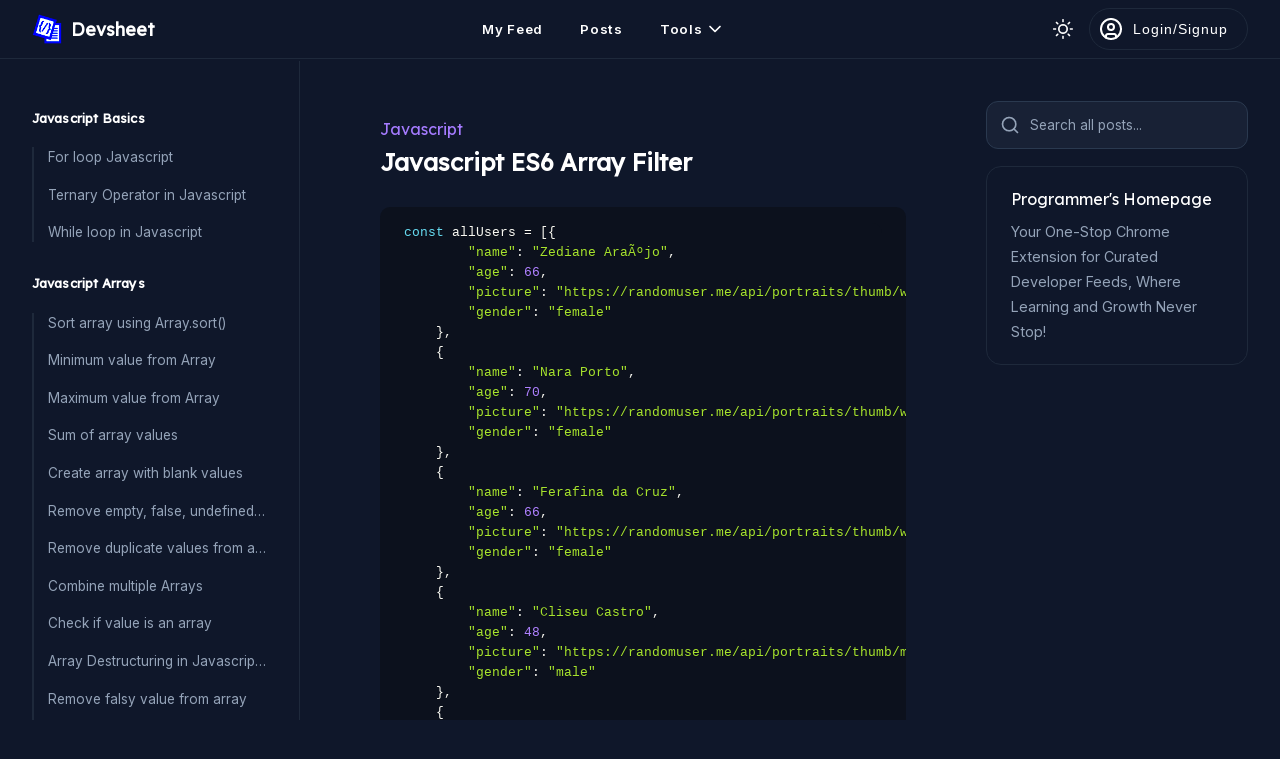

--- FILE ---
content_type: text/html; charset=UTF-8
request_url: https://devsheet.com/code-snippet/javascript-es6-array-filter/
body_size: 9449
content:
<!DOCTYPE html>
<html lang="en">
<head>
    <meta charset="UTF-8">
    <meta name="viewport" content="width=device-width, initial-scale=1.0">
    <meta http-equiv="X-UA-Compatible" content="ie=edge">
    <link rel="icon" href="/content/images/favicon.ico">
    <link rel="canonical" href="https://devsheet.com/code-snippet/javascript-es6-array-filter/" />
    <title>Javascript ES6 Array Filter - Devsheet</title>
    <meta name="description" content="" />
    <meta name="twitter:card" content="summary_large_image" />
    <meta name="twitter:site" content="@devsheet1" />
    <meta name="twitter:title" content="Javascript ES6 Array Filter - Devsheet" />
    <meta name="twitter:description" content="" />
    <meta name="twitter:creator" content="@devsheet1" />
    <meta property="og:site_name" content="Devsheet" />
    <meta property="og:title" content="Javascript ES6 Array Filter - Devsheet" />
    <meta property="og:type" content="article" />
    <meta property="og:image" content="https://res.cloudinary.com/dsgiehsxa/image/upload/v1566040183/code-snippet_diaavj.jpg" /><meta name="twitter:image" content="https://res.cloudinary.com/dsgiehsxa/image/upload/v1566040183/code-snippet_diaavj.jpg" />    
    <meta property="og:description" content="" />
    <meta property="og:url" content="https://devsheet.com/code-snippet/javascript-es6-array-filter/" />

    <link rel="preconnect" href="https://fonts.googleapis.com">
<link rel="preconnect" href="https://fonts.gstatic.com" crossorigin>
<link href="https://fonts.googleapis.com/css2?family=Inter:wght@400;600;800&display=swap" rel="stylesheet">
<link href="https://fonts.googleapis.com/css2?family=Lexend&display=swap" rel="stylesheet">
<!-- <link href="https://fonts.googleapis.com/css2?family=Lexend:wght&display=swap" rel="stylesheet"> -->
<link rel="stylesheet" href="/content/css/main.min.css?v=1.3.5">    <style>html{-webkit-font-smoothing:antialiased}.sidebar{background:#f8fafc;border-color:#f1f6fd;padding:3rem 2rem}.dark_theme .sidebar{background:rgba(0,0,0,0);border-color:var(--border-prime)}.hl_link{text-transform:capitalize;margin-bottom:0.2rem;display:inline-block;font-size:1rem;color:var(--color-pm)}.__code_snippet_output h5{font-size:1.2rem;font-weight:500;color:#000;letter-spacing:1px;margin-bottom:1rem}.__code_snippet_output .__output{background:#fff;padding:1.1rem 2rem;border-radius:16px;color:#000;font-size:1rem;margin-bottom:2rem;border:1px dashed #ddd;line-height:1.6}.live_demo_btn{box-shadow:0 4px 15px 0 rgba(129,150,160,0.45);color:#fff;padding:0.5rem 2rem;font-size:1rem;letter-spacing:1px;background:#f07439;margin-top:10px;display:inline-block;border-radius:5px;cursor:pointer}.e_s_pnl{text-align:center}.edit_snip_btn{padding:20px 20px 20px 76px;width:250px;display:inline-block;box-shadow:0 3px 8px 0 rgba(116,129,141,0.1);border:1px solid #E6ECF1;background-color:#fff;border-radius:7px;color:#333;font-weight:bold;font-size:1.1rem;background-repeat:no-repeat;background-position:center left 26px}hr{margin:2em 0;border:1px dashed #676a83}h2{font-size:26px;margin:40px 0 10px;line-height:1.6}h3{font-size:21px;margin:0rem 0 1.6rem}.__snippet_meta_panel{text-align:center;display:none}.snippet_links{margin-top:0.5rem;margin-bottom:1.7rem;font-size:.9rem}.snippet_links .__s_txt{margin-left:20px;color:#a9a9a9;font-size:13px}._alert{display:none;position:fixed;top:80px;background-color:rgba(0,0,0,0.6);padding:22px 22px 22px 75px;background-size:31px;background-repeat:no-repeat;background-position:top 17px left 19px;width:24rem;left:0;right:0;margin:auto;border-radius:6px;color:#fff;font-size:1rem;box-sizing:border-box;line-height:1.4rem;letter-spacing:1px;transition:.1s linear all;-webkit-transition:.1s linear all;-moz-transition:.1s linear all}._alert.success{background-color:rgba(13,181,1,0.7);background-image:url("data:image/svg+xml,%3Csvg xmlns='http://www.w3.org/2000/svg' width='24' height='24' viewBox='0 0 24 24'%3E%3Cpath fill='%23ffffff' d='M12 2C6.48 2 2 6.48 2 12s4.48 10 10 10 10-4.48 10-10S17.52 2 12 2zm0 18c-4.41 0-8-3.59-8-8s3.59-8 8-8 8 3.59 8 8-3.59 8-8 8zm4.59-12.42L10 14.17l-2.59-2.58L6 13l4 4 8-8z'/%3E%3C/svg%3E")}._alert.error{background-color:rgba(214,0,0,0.7)}._alert.warning{background-color:rgba(244,150,0,0.7)}._alert.error,.alert.warning{background-image:url("data:image/svg+xml,%3Csvg xmlns='http://www.w3.org/2000/svg' width='24' height='24' viewBox='0 0 24 24'%3E%3Cpath fill='%23ffffff' d='M11 15h2v2h-2v-2zm0-8h2v6h-2V7zm.99-5C6.47 2 2 6.48 2 12s4.47 10 9.99 10C17.52 22 22 17.52 22 12S17.52 2 11.99 2zM12 20c-4.42 0-8-3.58-8-8s3.58-8 8-8 8 3.58 8 8-3.58 8-8 8z'/%3E%3C/svg%3E")}._comment_ctrl_pnl{background-color:#fff}.__comments ._comment{background-color:#fff}._s_tp{margin-top:1rem}.r_links .l_list{border-left:2px dotted var(--border-common);margin-left:10px}.r_links .l_list li{position:relative;margin-left:32px}.r_links .l_list li:before{content:'';position:absolute;height:1px;width:30px;border-top:2px dotted var(--border-common);top:0;bottom:0;margin:auto;left:-30px}.r_links .l_list li a{padding:17px 30px}.r_links .l_list li a ._hd{margin-top:0;font-size:15px;color:var(--color-para)}.s_idxes{padding-left:23px;border-left:3px solid #333}.s_idxes h4{margin-bottom:6px;font-size:1rem}.s_idxes .rows{font-size:1rem;line-height:2;color:#5d5d5d}.snipDesc{overflow:hidden}.snipDesc ol,.snipDesc ul{margin-bottom:30px;margin-left:40px}.snipDesc ol li,.snipDesc ul li{margin-bottom:10px;line-height:1.8;font-size:1rem}.snipDesc ol li{list-style:inherit}.snipDesc pre{margin-bottom:30px}.snipDesc .img_pnl{position:relative;max-height:500px;overflow:hidden;text-align:center;margin-bottom:30px}.snipDesc .img_pnl img{max-width:100%}.snipDesc a{color:#0556eb;border-bottom:2px solid #0556eb}.snipDesc img{box-shadow:0 0 3px 0 #bbb5b5}.__snip_action_panel{padding:15px}.adsbygoogle{margin:0 auto 20px}.adPanel{text-align:center;min-height:90px;border:1px solid var(--border-prime);border-radius:10px;padding:.5rem}.csWrap{margin:auto;position:relative;padding:12px}.mn_grp{background:rgba(0,0,0,0);margin-bottom:2rem}.mn_grp .hd{font-size:13px;font-weight:bold;color:var(--color-prime);letter-spacing:.1px;margin-bottom:1.2rem}.mn_grp ul{padding:0;border-left:2px solid var(--border-prime)}.mn_grp li{margin-left:0;display:block;position:relative}.mn_grp ul li a{display:block;margin-bottom:1.1rem;font-size:.85rem;color:var(--color-para);line-height:20px;padding-left:.875rem;white-space:nowrap;text-overflow:ellipsis;overflow:hidden}.mn_grp li.active::before{position:absolute;content:'';height:7px;width:7px;left:-5px;background:#8953ff;border-radius:50%;top:6px}.mn_grp li.active a{color:#4912c0;font-weight:600}.csWrap .ltPnl{float:left;width:18%}.rtPnl{float:left;width:71%;padding:0 17px}.rtAd{padding-right:2rem;padding-top:2rem}.mrtp_20{margin-top:20px}iframe.jsdemo{height:360px;border:1px solid #ddd;margin-bottom:21px;width:100%}.note{margin-bottom:1.5rem;padding:20px;background:#def1ff;border:1px solid #bcd3ef;border-radius:8px}.ad2{margin-bottom:20px}.post_content .main_code pre{font-size:13px}.post_content .main_code{margin:15px 0}.lnks .hda{margin-bottom:20px;font-weight:bold;font-size:14px}.contri_btn{display:block;border:0;background:rgba(0,0,0,0);font-size:14px;font-weight:bold;margin-bottom:16px;color:#123aaf;cursor:pointer}.contri_btn:hover{text-decoration:underline}#contri_modal .modal{width:640px}.cItm{border:1px solid #ececec;background:#2f2f2f;border-radius:12px;padding:24px 36px;margin-bottom:35px;color:#fff}.cItm h2{margin:0 0 19px;font-size:18px;color:#fff;letter-spacing:.4px}.cItm .d{font-size:16px;line-height:29px;margin-top:23px;letter-spacing:.3px;opacity:.8}.cItm .d a{color:#ffa51f;border-bottom:1px solid}pre[class*="language-"]{font-size:14px}.ctr_btn{background:#fff;font-size:13px;border:1px solid;padding:10px 20px;font-weight:bold;color:#1d27ab;letter-spacing:1px;border-radius:5px;cursor:pointer}.pf_pnl{border:1px solid var(--border-common);padding:1.25rem 1.5rem;display:block;border-radius:15px}.pf_pnl .h{color:var(--color-prime);margin-bottom:0.5rem}.pf_pnl .d{color:var(--color-para);font-size:.9rem;line-height:1.8}.main_img{margin-top:2em}.main_img img{width:100%}.u_date{margin-right:20px;color:#504f4f;font-size:13px}.hl_block{font-size:.91rem;margin-bottom:20px;background:#fff3d5;padding:12px;line-height:1.6;border:1px solid #edc768;border-radius:8px}code[class*="language-"],pre[class*="language-"]{font-size:.8rem;line-height:1.6}#chtgp_msg a{display:block;padding:17px 20px;background:#00a208;color:#ffffff;border-radius:5px;margin:-20px 0px 19px 0px;font-size:14px;letter-spacing:1px;text-align:center}.sq_ad_d{display:flex;justify-content:center}@media (max-width: 680px){.csWrap .ltPnl{float:none;display:none}.rtPnl,.content_pnl{padding:0}._s_col{flex-direction:column}.ch_ext_msg{display:none}.post_content{padding:1rem 0rem}.post_content h1{font-size:1.3rem}.post_content p{font-size:.9rem;line-height:1.9;margin-bottom:1.1rem}.rtAd{padding-right:0rem;padding-top:0rem}.r_links{margin-top:20px;margin-bottom:15px}.r_links .hd{margin-bottom:1.2rem;font-size:1.1rem}.r_links .l_list{margin-left:0px}.r_links .l_list li{margin-left:14px;margin-bottom:15px}.r_links .l_list li a{padding:11px 19px}.r_links .l_list li a ._hd{font-size:.9rem}}
</style>
    <style>
.fb_pane {padding: 1em 2rem;background: var(--bg-second);border-radius: 8px;border: 1px solid var(--border-prime);margin-top: 1rem}
.fb_pane .hd {font-size: 1rem;font-weight: bold;color: var(--color-para);margin-right: 1.5rem;}
.fb_pane .dm_btn {padding: 9px 0;margin-right: 10px;width: 90px;font-size: .9rem;border: 1px solid #0fdc74;border-radius: 6px;color: #21cc5e;font-weight: 500;cursor: pointer;background-color: rgba(0,0,0,0);}
.fb_pane .dm_btn.rd {color: #ff0000;border-color: #ff0000}
.fb_pane .msg {width: 200px;text-align: center;font-size: .95rem;line-height: 1.6}
@media (max-width: 680px) {
.fb_pane {padding:.7em 1rem;}
}
</style>    <script async src="https://pagead2.googlesyndication.com/pagead/js/adsbygoogle.js?client=ca-pub-8880577521031417" crossorigin="anonymous"></script>
</head>
<body class="dark_theme">
<header class="flex space_between">
    <div class="flex v_center">
        <span class="m_menu flex h_center v_center" id="mobMenuBtn">
            <svg width="22" height="22" viewBox="0 0 24 24" xmlns="http://www.w3.org/2000/svg"><g><path data-name="menu-Filled" d="M2,5A1,1,0,0,1,3,4H16a1,1,0,0,1,0,2H3A1,1,0,0,1,2,5Zm19,6H3a1,1,0,0,0,0,2H21a1,1,0,0,0,0-2Zm-9,7H3a1,1,0,0,0,0,2h9a1,1,0,0,0,0-2Z"/></g></svg>
        </span>

        <a class="flex v_center logo" href="/">
            <img src="/content/images/ds_logo.png" alt="devsheet logo">
            <span class="txt">Devsheet</span>
        </a><!--/.logo-->
    </div>

    <div class="main_menu flex v_center" id="mainMenu">
        <a href="/my-feed/" class="itm" id="feed_page">My Feed</a>
        <!-- <a href="/discussion/"  class="itm" id="discussion_page">Discussions <span class="label">AI</span></a> -->
        <a href="/posts/" class="itm" id="posts_page">Posts</a>
        <div class="dropdown">
            <div class="itm flex v_center" data-type="dropdown" data-target="web_tools">
                <span>Tools</span>
                <svg xmlns="http://www.w3.org/2000/svg" width="20" height="20" viewBox="0 0 24 24" fill="none" stroke="currentColor" stroke-width="2" stroke-linecap="round" stroke-linejoin="round"><polyline points="6 9 12 15 18 9"></polyline></svg>
            </div>
            <div class="d_items sfl wd_13em" id="web_tools">
                <a class="item flex v_center flex_1" href="/json-viewer/">JSON Viewer</a>
                <a class="item flex v_center flex_1" href="/javascript-runner/new/">Javascript Runner</a>
                <a class="item flex v_center flex_1" href="/comma-converter/">Comma Converter</a>
                <a class="item flex v_center flex_1" href="/html-editor/new/">HTML Editor</a>
                <a class="item flex v_center flex_1" href="/online-scss-to-css-converter/">SCSS to CSS</a>
                <a class="item flex v_center flex_1" href="/sql-formatter-online/">SQL Formatter Online</a>
            </div><!--/.d_items-->
        </div><!--/.dropdown-->
    </div><!--/.main_menu-->

    <div class="flex v_center">
        <div id="theme_switch" class="flex v_center"></div>
        <div class="flex v_center" id="user_header"></div>
    </div>
</header><!--/header-->
<!-- google_ad_section_start -->
<div class="sidebar">
            <div class="mn_grp">
            <div class="hd lex_font">Javascript Basics</div>
            <ul>
                <li class=""><a href="/code-snippet/for-loop-in-javascript/">For loop Javascript</a></li><li class=""><a href="/code-snippet/how-to-use-ternary-operator-in-place-of-if-else-statements-javascript/">Ternary Operator in Javascript</a></li><li class=""><a href="/javascript-while-loop/">While loop in Javascript</a></li>            </ul>
        </div>
            <div class="mn_grp">
            <div class="hd lex_font">Javascript Arrays</div>
            <ul>
                <li class=""><a href="/code-snippet/sort-array-using-arraysort-in-javascript/">Sort array using Array.sort()</a></li><li class=""><a href="/code-snippet/find-the-minimum-value-from-an-array-javascript/">Minimum value from Array</a></li><li class=""><a href="/code-snippet/find-the-maximum-value-from-an-array-using-javascript/">Maximum value from Array</a></li><li class=""><a href="/code-snippet/get-the-sum-of-array-values-using-javascript-solved/">Sum of array values</a></li><li class=""><a href="/code-snippet/create-fixed-length-array-with-blank-values-in-it-javascript/">Create array with blank values</a></li><li class=""><a href="/code-snippet/remove-empty-false-undefined-values-from-array-javscript/">Remove empty, false, undefined from array</a></li><li class=""><a href="/code-snippet/remove-duplicate-values-from-an-array-in-javascript/">Remove duplicate values from array</a></li><li class=""><a href="/code-snippet/combine-or-merge-two-or-multiple-arrays-into-single-array-in-javascript/">Combine multiple Arrays</a></li><li class=""><a href="/code-snippet/check-if-given-value-is-an-array-in-javascript/">Check if value is an array</a></li><li class=""><a href="/code-snippet/assign-items-of-arrays-to-multiple-variable-when-creating-it-array-destructuring-javascriptes6/">Array Destructuring in Javascript(ES6)</a></li><li class=""><a href="/code-snippet/javascript-code-to-remove-falsy-value-like-null-undefined-false-from-array/">Remove falsy value from array</a></li><li class=""><a href="/methods-to-shuffle-an-array-using-javascript/">Shuffle an array</a></li><li class=""><a href="/code-snippet/remove-item-from-array-in-javascript/">Remove item from Array</a></li><li class=""><a href="/code-snippet/join-array-items-and-convert-to-string-in-javascript/">Array.join() function</a></li>            </ul>
        </div>
            <div class="mn_grp">
            <div class="hd lex_font">Javascript Objects</div>
            <ul>
                <li class=""><a href="/code-snippet/concatenate-multiple-objects-into-one-using-javascript/">Merge multiple objects</a></li><li class=""><a href="/code-snippet/optional-chaining-on-javascript-object/">Optional Chaining on Object</a></li><li class=""><a href="/code-snippet/loop-through-object-javascript/">Loop through Object</a></li><li class=""><a href="/code-snippet/get-all-keys-from-an-object-using-javascript/">Get all keys from Object</a></li><li class=""><a href="/code-snippet/get-all-values-as-array-items-from-an-object-in-javascript/">Get all values an Object</a></li><li class=""><a href="/remove-a-key-or-property-from-object-in-javascript/">Remove a key or property from Object</a></li>            </ul>
        </div>
            <div class="mn_grp">
            <div class="hd lex_font">Javascript Conversions</div>
            <ul>
                <li class=""><a href="/code-snippet/convert-a-number-or-integer-to-string-in-javascript/">Convert Integer to String</a></li><li class=""><a href="/code-snippet/convert-a-string-to-number-or-integer-in-javascript/">Convert String to Integer</a></li>            </ul>
        </div>
            <div class="mn_grp">
            <div class="hd lex_font">Javascript Date</div>
            <ul>
                <li class=""><a href="/code-snippet/get-the-current-month-name-using-javascript/">Get current month name javascript</a></li><li class=""><a href="/code-snippet/get-current-year-using-javascript-date-getfullyear-method/">Get current year using Javascript</a></li><li class=""><a href="/code-snippet/get-the-day-name-from-given-date-in-javascript/">Get the day name from given date in Javascript</a></li><li class=""><a href="/code-snippet/get-month-name-from-a-date-using-javascript/">Get month name from a date using javascript</a></li><li class=""><a href="/get-current-timestamp-in-javascript/">Get current timestamp in javascript</a></li><li class=""><a href="/add-months-to-a-date-in-javascript/">Add months to a date in Javascript</a></li>            </ul>
        </div>
            <div class="mn_grp">
            <div class="hd lex_font">Javascript Cookies</div>
            <ul>
                <li class=""><a href="/set-a-cookie-for-whole-domain-in-javascript/">Set a cookie for whole domain</a></li><li class=""><a href="/set-a-cookie-that-never-expires-using-javascript/">Set a cookie that never expires</a></li>            </ul>
        </div>
            <div class="mn_grp">
            <div class="hd lex_font">Javascript Examples</div>
            <ul>
                <li class=""><a href="/code-snippet/add-class-to-an-element-in-javascript/">Add class to an element in javascript</a></li><li class=""><a href="/code-snippet/replace-characters-globally-javascript/">Replace characters globally Javascript</a></li><li class=""><a href="/code-snippet/remove-last-character-of-a-string-in-javascript/">Remove last character of a string in Javascript</a></li><li class=""><a href="/code-snippet/arrayforeach-in-javascript/">Array.forEach() in javascript</a></li><li class=""><a href="/check-if-array-contains-duplicate-values-in-javascript/">Check if array contains duplicate values</a></li><li class=""><a href="/code-snippet/get-first-10-words-from-string-javascript/">Get first 10 words from string</a></li>            </ul>
        </div>
    </div><!--/.sidebar-->

<main class="fix_main">
    <div class="flex wrap">
        <div class="col_7">
                            <div class="post_content">
                    <div id="chtgp_msg"></div>

                    <div>
                        <a href="/posts/javascript" class="lex_font hl_link">javascript</a>
                        <h1>Javascript ES6 Array Filter</h1>
                    </div>
                    
                    <div class="snippet_links">
                                            </div>

                    
                                        
                                            <div class="main_code">
                            <pre><code class="language-js" id="mycode">const allUsers = [{
        &quot;name&quot;: &quot;Zediane AraÃºjo&quot;,
        &quot;age&quot;: 66,
        &quot;picture&quot;: &quot;https://randomuser.me/api/portraits/thumb/women/13.jpg&quot;,
        &quot;gender&quot;: &quot;female&quot;
    },
    {
        &quot;name&quot;: &quot;Nara Porto&quot;,
        &quot;age&quot;: 70,
        &quot;picture&quot;: &quot;https://randomuser.me/api/portraits/thumb/women/77.jpg&quot;,
        &quot;gender&quot;: &quot;female&quot;
    },
    {
        &quot;name&quot;: &quot;Ferafina da Cruz&quot;,
        &quot;age&quot;: 66,
        &quot;picture&quot;: &quot;https://randomuser.me/api/portraits/thumb/women/3.jpg&quot;,
        &quot;gender&quot;: &quot;female&quot;
    },
    {
        &quot;name&quot;: &quot;Cliseu Castro&quot;,
        &quot;age&quot;: 48,
        &quot;picture&quot;: &quot;https://randomuser.me/api/portraits/thumb/men/24.jpg&quot;,
        &quot;gender&quot;: &quot;male&quot;
    },
    {
        &quot;name&quot;: &quot;Aiara Cavalcanti&quot;,
        &quot;age&quot;: 69,
        &quot;picture&quot;: &quot;https://randomuser.me/api/portraits/thumb/women/3.jpg&quot;,
        &quot;gender&quot;: &quot;female&quot;
    }
];

const filteredUsers = allUsers.filter((user) =&gt; {
    const inputValue = &quot;CLI&quot;; //Obtenha valor do input com .value, deixei esse valor para exemplo 
    const valueFilterLower = inputValue.toLowerCase(); //convertendo valor do input para minisculo
    const lowername = user.name.toLowerCase(); // converta o nome atual para minisculo
    return lowername.indexOf(valueFilterLower) &gt; -1; // O mÃ©todo indexOf() retorna o primeiro Ã­ndice em que o elemento pode ser encontrado no array, retorna -1 caso o mesmo nÃ£o esteja presente.
    //lembrando que O mÃ©todo filter() cria um novo array com todos os elementos que passaram no teste implementado pela funÃ§Ã£o fornecida.
});

console.log(filteredUsers);</code></pre>
                        </div>
                    
                    <div id="chromeVdoMsg"></div>
                    
                                            <div class="__code_snippet_output">
                            <h5>Output</h5>
                            <div class="__output">
                                [<br />
    {<br />
        &quot;name&quot;: &quot;Cliseu Castro&quot;,<br />
        &quot;age&quot;: 48,<br />
        &quot;picture&quot;: &quot;https://randomuser.me/api/portraits/thumb/men/24.jpg&quot;,<br />
        &quot;gender&quot;: &quot;male&quot;<br />
    }<br />
]&quot;                            </div>
                        </div>
                                        
                    <div class="snipDesc">
                        <pre><code class="language-markup"></code></pre><div class="img_pnl"><img src="" /></div>                    </div>

                    <div class="contris">
                                            </div>
                    
                    <div id="err_feedback"></div>
<div class="flex v_center h_center fb_pane" id="feedback_q">
    <div class="hd lex_font">Was this helpful?</div>
    
    <div class="bd">
        <button class="dm_btn" data-type="use_status" data-val="yes">Yes</button>
        <button class="dm_btn rd" data-type="use_status" data-val="no">No</button>
    </div>
</div>                
                                        
                    <div class="r_links">
                        <div class="hd lex_font">Similar Posts</div>
                        
                        <ul class="l_list">
                            <li>
                                                <a href="/code-snippet/assign-items-of-arrays-to-multiple-variable-when-creating-it-array-destructuring-javascriptes6/">
                                                    <span class="_hd lex_font">Assign items of arrays to multiple variable when creating it (Array Destructuring) Javascript(ES6)</span>
                                                </a>
                                            </li><li>
                                                <a href="/filter-array-object-key-value-javascript/">
                                                    <span class="_hd lex_font">Filter an Array using object key value in Javascript</span>
                                                </a>
                                            </li><li>
                                                <a href="/code-snippet/javascript-es6-spread-operator/">
                                                    <span class="_hd lex_font">Javascript ES6 Spread Operator</span>
                                                </a>
                                            </li><li>
                                                <a href="/code-snippet/javascript-es6-rest-parameters/">
                                                    <span class="_hd lex_font">Javascript ES6 Rest Parameters</span>
                                                </a>
                                            </li><li>
                                                <a href="/code-snippet/javascript-es6-destructuring/">
                                                    <span class="_hd lex_font">Javascript ES6 Destructuring</span>
                                                </a>
                                            </li><li>
                                                <a href="/code-snippet/Javascript-ES6-Template-strings/">
                                                    <span class="_hd lex_font">Javascript ES6 Template strings</span>
                                                </a>
                                            </li><li>
                                                <a href="/code-snippet/javascript-es6-filtering-object-with-multiple-params/">
                                                    <span class="_hd lex_font">JavaScript ES6 filtering object with multiple params</span>
                                                </a>
                                            </li>                        </ul>
                    </div><!--/.r_links-->
                    
                    <div class="adPanel mrtp_20">
                        <!-- vertical-right -->
                        <ins class="adsbygoogle"
                            style="display:block"
                            data-ad-client="ca-pub-8880577521031417"
                            data-ad-slot="6868662699"
                            data-ad-format="auto"
                            data-full-width-responsive="true"></ins>
                        <script>
                            (adsbygoogle = window.adsbygoogle || []).push({});
                        </script>
                    </div>
                </div><!--/.__code_snippet_container-->
                    </div><!--/rtPnl-->

        <div class="col_3 rtAd">
            <div class="fade_btn xl flex v_center" data-target="search_widget_modal" data-type="modal" id="load_search_btn">
                <svg xmlns="http://www.w3.org/2000/svg" width="20" height="20" viewBox="0 0 24 24" fill="none" stroke="currentColor" stroke-width="2" stroke-linecap="round" stroke-linejoin="round"><circle cx="11" cy="11" r="8"></circle><line x1="21" y1="21" x2="16.65" y2="16.65"></line></svg>
                <span>Search all posts...</span>
            </div><!--/.fade_btn-->

            <a class="pf_pnl" href="/">
                <div class="lex_font h">Programmer's Homepage</div>
                <div class="d">Your One-Stop Chrome Extension for Curated Developer Feeds, Where Learning and Growth Never Stop!</div>
            </a>

            <div align="center">
                <!-- vertical-right -->
                <ins class="adsbygoogle"
                    style="display:block"
                    data-ad-client="ca-pub-8880577521031417"
                    data-ad-slot="6868662699"
                    data-ad-format="auto"
                    data-full-width-responsive="true"></ins>
                <script>
                    (adsbygoogle = window.adsbygoogle || []).push({});
                </script>
            </div>
            
            <!-- <div align="center" id="fixed_ad_rt">
                <ins class="adsbygoogle"
                    style="display:block"
                    data-ad-client="ca-pub-8880577521031417"
                    data-ad-slot="6868662699"
                    data-ad-format="auto"
                    data-full-width-responsive="true"></ins>
                <script>
                    (adsbygoogle = window.adsbygoogle || []).push({});
                </script>
            </div> -->
        </div><!--/.rtAd-->
    </div>
</main><!--/.fix_main-->
<!-- google_ad_section_end -->
<input type="hidden" id="created_by" value="56">
<input type="hidden" id="base_url" value="/">
<input type="hidden" value="319" id="csId">

<div class="modal_wrap login_modal" id="add_question_modal">
    <div class="modal_c">
        <div class="modal sm">
            <button class="modal_close" data-type="close_modal" data-target="add_question_modal">&times;</button>

            <div class="">
                <a class="_btn black sm_txt" href="/social_auth/authenticate.php?p=Github">Connect using Github</a>

                <div class="flex h_center">
                    <ul class="tabs">
                        <li class="active" data-type="tab" data-target="register_form">Sign up</li>
                        <li data-type="tab" data-target="login_form">Login</li>
                    </ul><!--/.tabs-->
                </div>

                <div id="err_login"></div>

                <div id="register_form" data-type="tab_content">
                    <form action="/account/signup/" method="post" id="submit_register_form">
                        <div class="ctrl_grp">
                            <input type="text" placeholder="Username" name="username" id="username_input" data-user-exist="false" onkeypress="prevent_special_chars(event)" required>
                            <span class="user_exist_error" id="username_error" style="display: none;"></span>
                        </div>

                        <div class="ctrl_grp">
                            <input type="email" name="email" placeholder="Email" required>
                        </div>

                        <div class="ctrl_grp">
                            <input type="password" name="password" placeholder="Password" required>
                        </div>

                        <input type="hidden" value="register" name="type">
                        <button class="_btn sm_txt">Create new account</button>
                    </form>
                </div><!--/#register_form-->

                <div id="login_form" data-type="tab_content">
                    <form id="submit_login_form">
                        <div class="ctrl_grp">
                            <input type="email" name="email" placeholder="Email" required>
                        </div>

                        <div class="ctrl_grp">
                            <input type="password" name="password" placeholder="Password" required>
                        </div>

                        <input type="hidden" value="login" name="type">
                        <button class="_btn sm_txt">Login Now</button>
                    </form>
                </div><!--/#login_form-->
            </div><!--/.col-->
        </div><!--/.modal-->
    </div><!--/.modal_c-->
</div><!--/.modal_wrap-->

<div class="modal_wrap" id="page_loader">
    <div class="modal_c">
        <div class="modal">
            <div class="htext">Generating new answer. Please wait...</div>
        </div>
    </div>
</div>

<div id="snackbar"></div>

<div class="modal_wrap" id="search_widget_modal">
    <div class="modal_c top">
        <div class="modal">
            <button class="modal_close" data-type="close_modal" data-target="search_widget_modal">&times;</button>
            <div id="search_widget"></div>
        </div>
    </div>
</div>

<input type="hidden" id="base_url" value="/">
<input type="hidden" id="api_url" value="https://devsheet.com/api/">
<script src="/content/js/boot.js?v=1.3.5"></script>

<script>
    const pageLoader = document.getElementById("page_loader");
    function q_loader(type, loader_txt="") {
        document.querySelector("#page_loader .htext").text(loader_txt);
        type == "show" ? pageLoader.style.display = "block" : pageLoader.style.display = "none";
    }
</script>

<script async src="https://www.googletagmanager.com/gtag/js?id=UA-142609757-1"></script>
<script>
  window.dataLayer = window.dataLayer || [];
  function gtag(){dataLayer.push(arguments);}
  gtag('js', new Date());
  gtag('config', 'UA-142609757-1');
</script><script src="/content/js/code-snippet.js?v=1.3.5"></script>
<script>
    // Load Search widget
    function loadScript( url, callback ) {
        var script = document.createElement( "script" )
        script.type = "text/javascript";
        if(script.readyState) {  // only required for IE <9
            script.onreadystatechange = function() {
            if ( script.readyState === "loaded" || script.readyState === "complete" ) {
                script.onreadystatechange = null;
                callback();
            }
            };
        } else {  //Others
            script.onload = function() {
                callback();
            };
        }

        script.src = url;
        document.getElementsByTagName( "head" )[0].appendChild( script );
    }

    function load_init() {
        const searchClient = algoliasearch('9GUHPBNZU3', '7df178a79da1f651422844a0b79ede46');

        const search = instantsearch({
            indexName: 'prod_devsheet',
            searchClient,
        });

        search.addWidgets([
            instantsearch.widgets.searchBox({
                container: '#searchbox',
            }),

            instantsearch.widgets.hits({
                container: '#hits',
                templates: {
                    item: `
                        <a href="/{{type}}{{link}}/">
                            <div class="hit-name">
                                {{#helpers.highlight}}{ "attribute": "title" }{{/helpers.highlight}}
                            </div>
                        </a>
                    `,
                },
            })
        ]);

        search.start();
        document.getElementsByClassName("ais-SearchBox-input")[0].setAttribute("placeholder", "Search all posts here...");
        document.getElementById("w_loader").style.display = "none";
    }

    var swLoaded = false;
    document.getElementById("load_search_btn").addEventListener("click", function() {
        if (!swLoaded) {
            var xhr = new XMLHttpRequest();
            xhr.onreadystatechange = function() {
                if (xhr.readyState == 4 && xhr.status == 200) {
                    document.getElementById("search_widget").innerHTML = xhr.responseText;
                    loadScript('https://cdn.jsdelivr.net/npm/algoliasearch@4.5.1/dist/algoliasearch-lite.umd.js', function() {
                        console.log("base algolia loaded");
                        loadScript('https://cdn.jsdelivr.net/npm/instantsearch.js@4.8.3/dist/instantsearch.production.min.js', function() {
                            console.log("algolia loaded");
                            load_init();
                        });
                    });
                    
                    swLoaded = true;
                }
            };
            xhr.open("GET", BASE_URL + "components/search_widget/search_widget.php", true);
            xhr.send();
        }
    });
</script>

    <script src="/content/js/prism.js"></script>

<!-- <script type='text/javascript'>
    (function() {
        var done = false;
        var script = document.createElement('script');
        script.async = true;
        script.type = 'text/javascript';
        script.src = '//pagead2.googlesyndication.com/pagead/js/adsbygoogle.js';
        
        var createScript = setTimeout(
            function() {
                document.getElementsByTagName('HEAD').item(0).appendChild(script);
            }, 1000
        );

        script.onreadystatechange = script.onload = function(e) {
            if (!done && (!this.readyState || this.readyState == 'loaded' || this.readyState == 'complete')) {
                var ad_count =  + 6;
                for (var i=0; i < ad_count; i++) {
                    (adsbygoogle = window.adsbygoogle || []).push({});
                }
            }
        };
    })();
</script> -->

<script>
    // $(window).on("load", function() {
    //     var $el = $('#fixed_ad_rt');
    //     var offset_d = $el.offset();
    //     var top_offset = offset_d.top;
    //     var left_offset = offset_d.left;

    //     $(window).scroll(function(e){
    //         if ($(this).scrollTop() > top_offset){ $el.css({'position': 'fixed', 'top': '10px', 'left': left_offset + 'px'}); }
    //         if ($(this).scrollTop() < top_offset){ $el.css({'position': 'static', 'top': '0px', 'left': 'auto'}); }
    //     });
    // });
</script>
<script defer src="https://static.cloudflareinsights.com/beacon.min.js/vcd15cbe7772f49c399c6a5babf22c1241717689176015" integrity="sha512-ZpsOmlRQV6y907TI0dKBHq9Md29nnaEIPlkf84rnaERnq6zvWvPUqr2ft8M1aS28oN72PdrCzSjY4U6VaAw1EQ==" data-cf-beacon='{"version":"2024.11.0","token":"44fb014ca4c54a289ac232102a85202e","r":1,"server_timing":{"name":{"cfCacheStatus":true,"cfEdge":true,"cfExtPri":true,"cfL4":true,"cfOrigin":true,"cfSpeedBrain":true},"location_startswith":null}}' crossorigin="anonymous"></script>
</body>
</html>


--- FILE ---
content_type: text/html; charset=utf-8
request_url: https://www.google.com/recaptcha/api2/aframe
body_size: 267
content:
<!DOCTYPE HTML><html><head><meta http-equiv="content-type" content="text/html; charset=UTF-8"></head><body><script nonce="L8CWyn3LjHdahLsMGzDSAg">/** Anti-fraud and anti-abuse applications only. See google.com/recaptcha */ try{var clients={'sodar':'https://pagead2.googlesyndication.com/pagead/sodar?'};window.addEventListener("message",function(a){try{if(a.source===window.parent){var b=JSON.parse(a.data);var c=clients[b['id']];if(c){var d=document.createElement('img');d.src=c+b['params']+'&rc='+(localStorage.getItem("rc::a")?sessionStorage.getItem("rc::b"):"");window.document.body.appendChild(d);sessionStorage.setItem("rc::e",parseInt(sessionStorage.getItem("rc::e")||0)+1);localStorage.setItem("rc::h",'1769822647158');}}}catch(b){}});window.parent.postMessage("_grecaptcha_ready", "*");}catch(b){}</script></body></html>

--- FILE ---
content_type: text/css
request_url: https://devsheet.com/content/css/main.min.css?v=1.3.5
body_size: 7446
content:
:root{--font-inter: 'Inter', sans-serif;--font-lexend: 'Lexend', sans-serif;--bg-prime: #ffffff;--bg-second: #ffffff;--color-prime: #1f242c;--border-prime: #e2e8f0;--border-second: #e2e8f0;--color-pm: #7230ff;--border-common: #e2e8f0;--color-para: #3e4754;--color-dark: #1f242c;--color-primary: #4912c0}.dark_theme{--bg-prime: #0f172a;--bg-second: #182135;--color-prime: #ffffff;--border-prime: #1e293b;--border-second: #2a394f;--color-pm: #a57bff;--border-common: #1e293b;--color-para: #94a3b8}*{box-sizing:border-box;margin:0;padding:0}html{line-height:1.5;-webkit-text-size-adjust:100%;-moz-tab-size:4;-o-tab-size:4;tab-size:4;font-family:var(--font-inter);font-feature-settings:normal;font-variation-settings:normal}body{background:var(--bg-prime);color:var(--color-prime)}input{outline:0;font-family:var(--font-inter)}button{color:var(--color-prime)}img{font-style:italic;background-repeat:no-repeat;background-size:cover;max-width:100%;height:auto;vertical-align:middle}.antialiased{-webkit-font-smoothing:antialiased}.pull_left{float:left}.pull_right{float:right}.col{float:left}.col.col_33{width:33.333333%}.col.col_25{width:25%}.col.col_70{width:70%}.col.col_30{width:30%}.col.col_50{width:50%}.col.col_60{width:60%}.col.col_40{width:40%}.container_900{max-width:900px;margin-left:auto;margin-right:auto}.container_700{max-width:700px;margin:0 auto}.container_600{max-width:600px;margin:0 auto}.pd_tp{padding-top:20px}.lex_font{font-family:var(--font-lexend)}input,button{outline:0}input:-webkit-autofill,input:-webkit-autofill:hover,input:-webkit-autofill:focus,input:-webkit-autofill:active{-webkit-box-shadow:0 0 0 30px white inset !important}.shadow{box-shadow:5px 5px 30px 0 rgba(0,20,180,0.075),0 0 1px 1px rgba(0,20,180,0.03)}.center{text-align:center}.relative{position:relative}.absolute{position:absolute}.inline_block{display:inline-block}h1,h2,h3,h4,h5{font-family:var(--font-lexend)}.mx-w-3xl{max-width:48rem}.mask_bg{position:absolute;left:0;right:0;top:0;bottom:0;z-index:-1;background:linear-gradient(83.21deg, #3245ff 0%, #bc52ee 100%);-webkit-mask-image:radial-gradient(rgba(0,0,0,0.45), transparent 70%);mask-image:radial-gradient(rgba(0,0,0,0.45), transparent 70%)}.message{padding:.8rem 1.2rem;font-size:.88rem;background-color:#f2f2f2;border:.9px solid #ddd;border-radius:9px;margin-bottom:15px;line-height:1.7}.message.success{background-color:#f0fff5;border-color:#47cb77;color:#127702}.message.error{background-color:#fff5f0;border-color:#ff97bb;color:#e50654}.clr_ht{clear:both;height:20px}._pd_lft_gen{padding-left:45px}.tg_list_pnl{letter-spacing:.5px;margin-right:-15px}.tg_list_pnl .hd{font-size:1.1rem;font-weight:bold;margin-bottom:25px}.tg_list_pnl .tgs{display:block}.tg_list_pnl .tgs li{list-style:none;display:inline-block;margin-right:10px;margin-bottom:15px}.tg_list_pnl .tgs li a{display:block;padding:9px 20px 9px 47px;background-color:#efefef;text-decoration:none;color:#000;border-radius:40px;font-size:.98rem;position:relative}.tg_list_pnl .tgs li a img{width:30px;height:30px;position:absolute;left:7px;top:0;bottom:0;margin:auto}.pagination{text-align:left;margin:30px 0 6px;display:block}.pagination li{display:inline-block}.pagination a{font-size:15px;color:black;padding:6px 13px;text-decoration:none;display:inline-block;border-radius:6px}.pagination a:hover{border-color:#2295de;color:#2295de}.pagination a.__btn{min-width:140px}.pagination a.active{background-color:#4912c0;color:#fff}.pagination a:hover:not(.active){background-color:skyblue}.fa_menu a{display:flex;color:#3e4754;font-size:.85rem;padding:.7rem 1rem;align-items:center;border-radius:10px;margin-bottom:.5rem;font-family:var(--font-lexend);cursor:pointer}.fa_menu a:hover{background:#e8eff6}.fa_menu a.active{background:#e8eff6;font-weight:600}.fa_menu a svg{margin-right:10px}.dark_theme .fa_menu a{color:#fff;opacity:.5}.dark_theme .fa_menu a:hover{background:var(--bg-second)}.dark_theme .fa_menu a.active{background:var(--bg-second);opacity:.9}.r_links{margin-top:70px;margin-bottom:50px}.r_links .hd{margin-bottom:2rem;font-size:1.2rem;letter-spacing:.7px;color:var(--color-prime);font-weight:bold}.r_links .l_list{display:block}.r_links .l_list li{list-style:none;display:block;margin-bottom:25px}.r_links .l_list li a{display:block;text-decoration:none;padding:20px 40px;color:var(--color-para);border:1px solid var(--border-prime);letter-spacing:.5px;border-radius:10px}.r_links .l_list li a ._hd{display:block;font-size:1.3rem;font-weight:bold;color:#000;line-height:1.6;margin-top:16px}.m_menu#mobMenuBtn{height:40px;width:26px;display:none;cursor:pointer;margin-right:.5rem}.m_menu#mobMenuBtn svg path{fill:var(--color-prime)}.ln_btn{color:#555;border:2px solid #666666;padding:15px 30px;display:inline-block;font-weight:bold;font-size:1rem;border-radius:10px;text-align:center}._btn{display:inline-block;background-color:#4912c0;color:#fff;padding:14px 19px;border-radius:8px;letter-spacing:1px;font-size:1rem;box-shadow:none;border:0;cursor:pointer;font-family:var(--font-lexend)}._btn.sm_txt{font-size:14px}._btn.red{background-color:#D84848}._btn.black{background-color:#0a0a0a}._btn.line{background:rgba(0,0,0,0);color:var(--color-prime);box-shadow:0 0 0 1px inset var(--border-second);margin-left:4px;padding:8px 14px}.tab_btn{padding:0.5rem 0.6rem;background:rgba(0,0,0,0);border:1px solid var(--border-prime);border-radius:2rem;font-size:.85rem;cursor:pointer;letter-spacing:1px}.tab_btn .txt{display:block;margin:0 0.6rem;overflow:hidden;white-space:nowrap}.tab_btn .txt.mx_wd{max-width:3.5rem}.mrt_40{margin-top:40px}.flex{display:flex}.flex.v_center{align-items:center}.flex.h_center{justify-content:center}.flex.space_between{justify-content:space-between}.flex.f_col{flex-direction:column}.flex.wrap{flex-wrap:wrap}.flex.nowrap{flex-wrap:nowrap}.flex .col_3{flex:0 0 auto;width:30%}.flex .col_7{flex:0 0 auto;width:70%}.flex .flex_1{flex:1}.gap_1{gap:1rem;grid-gap:1rem}.grid{display:grid}.pulse_loader{position:absolute;height:40px;width:40px}.pulse_loader,.pulse_loader span{display:inline-block}.pulse_loader .pls{position:absolute;margin:auto;left:0;right:0;top:0;bottom:0;border:1px solid #000;border-radius:50%;animation:plse 1.4s infinite;width:70%;height:70%;transform:scale(0)}.pulse_loader .p1{width:100%;height:100%}.pulse_loader .p2{width:70%;height:70%;animation-delay:.5s}@keyframes plse{0%{opacity:1;transform:scale(0)}100%{opacity:.2;transform:scale(1)}}.more{background-color:rgba(0,0,0,0);color:#0f69f5;background-repeat:no-repeat;border:0;background-position:center right;font-size:1rem;padding-right:29px;background-size:17px;cursor:pointer}.modal_wrap{position:fixed;top:0;left:0;right:0;z-index:500;height:100vh;background:rgba(15,23,42,0.3);overflow:auto;backdrop-filter:blur(4px);display:none}.modal_wrap .modal_c{display:flex;width:100%;min-height:100%;justify-content:center;align-items:center;padding:65px 10px;height:auto}.modal_wrap .modal_c.top{align-items:start}.modal_wrap .modal_close{position:absolute;right:-23px;top:-24px;background:var(--bg-second);color:var(--color-prime);border:1px solid #2f3342;cursor:pointer;border-radius:50%;font-size:1.7rem;display:inline-block;height:45px;width:45px;z-index:100}.modal_wrap .modal{width:700px;background:var(--bg-prime);max-width:765px;box-shadow:5px 5px 30px 0 rgba(0,20,180,0.075),0 0 1px 1px rgba(0,20,180,0.03);border-radius:10px;position:relative}.modal_wrap .modal.sm{max-width:410px}.modal_wrap .modal .hd{font-weight:bold;padding:25px;font-size:1.5rem}.modal_wrap .modal .top_txt{text-align:center;font-size:1.5rem;max-width:470px;margin:7px auto 0;line-height:1.4}.modal_wrap .modal .bd{padding:0 25px 25px}.modal_wrap .modal_overlay{position:fixed;top:0;left:0;width:100%;height:100%;background:rgba(0,0,0,0.5);z-index:11}#multisec{left:4px;width:700px}#multisec .hda{margin-bottom:10px;font-size:15px;color:#737373}#multisec ul li{display:inline-block;margin-right:5px}#multisec ul li a{padding:5px 14px !important;margin:0 0 13px;border:1px solid #ddd}.wrap_main{padding-top:69px;position:relative}.ctrl_grp{display:block;margin-bottom:1.1rem}.ctrl_grp label{display:block;margin-bottom:9px;font-size:13px;font-weight:bold;opacity:.7}.ctrl_grp input{width:100%;height:42px;border:1px solid var(--border-second);border-radius:9px;padding:0 17px;font-size:14px;background-color:rgba(0,0,0,0);color:var(--color-prime)}.ctrl_grp input:focus{border-color:#0f69f5}.ctrl_grp textarea{width:100%}#q_desc_editor{padding-left:66px;border-left:3px solid #ccc;font-size:14px}.outline_btn{background:rgba(0,0,0,0);padding:4px 14px;border:1px solid var(--color-pm);color:var(--color-pm);font-size:13px;border-radius:6px;cursor:pointer}.outline_btn.green{color:#31c031;border-color:#31c031}.outline_btn.big{font-weight:bold;padding:9px 22px;display:inline-block}.outline_btn.red{color:#fc0b5f;border-color:#fc0b5f}.outline_btn.lg{font-size:.9rem;padding:0.5rem 1.3rem;border-radius:2rem}.codex-editor--narrow .ce-toolbar__actions{right:100%}.codex-editor__redactor{padding-bottom:10px !important}.inner_content{padding:20px}.login_modal .modal{padding:2rem}.login_modal .hdr{font-weight:bold;font-size:20px;margin-bottom:21px}.login_modal button,.login_modal a{width:100%;text-align:center}.login_modal .left{padding-right:1rem}.login_modal .right{padding-left:1rem}.login_modal #login_form{display:none}.list_t li{display:block;margin-bottom:1rem;border:1px solid #ddd;padding:11px 14px;border-radius:10px}.list_t li strong{font-size:15px;margin-bottom:4px;display:block}.list_t li p{font-size:13px;line-height:1.6;color:#545454}.tabs{margin:19px 0;border:1px solid var(--border-second);overflow:hidden;border-radius:10px;padding:5px}.tabs li{display:inline-block;font-size:13px;padding:7px 23px;border-radius:10px;cursor:pointer;color:#fff;text-align:center;font-family:var(--font-lexend);color:var(--color-prime)}.tabs li.active{background:var(--color-primary);color:#fff}.user_exist_error{color:#ff0000;font-size:13px}.space_15{padding:0 15px}.row_15{margin:0 -15px}.box_list .item{border:1px solid #ddd;margin-bottom:15px;padding:12px 18px}.box_list .item.col_50{width:48%;margin:0 1% 20px;border-radius:9px}.box_list .item .hdr{font-weight:bold;margin-bottom:8px;font-size:15px}.box_list .item .desc{font-size:14px;color:#2c2b2b;line-height:1.7}.box_list .item .link_data{background-image:url([data-uri])}.box_list .item .link_data{display:block;padding:12px 47px 12px 16px;font-size:13px;color:#3a3939;font-weight:bold;line-height:1.7;background-repeat:no-repeat;background-size:19px;background-position:center right 14px}.box_list.b .item{padding:0;border-radius:6px}#q_page_loader{z-index:800}#q_page_loader .modal{min-height:0px;width:auto;border-radius:5px}#q_page_loader .htext{padding:20px;font-size:14px;background:#ffe3ba;border-radius:5px}.sk_itm{background-color:#ecf1f7;height:1.2rem;margin-bottom:.9rem;border-radius:9px}.wd_80{width:80%}.wd_60{width:60%}.wd_100{width:100%}.object_cover{-o-object-fit:cover;object-fit:cover}.option_list{grid-template-columns:repeat(auto-fill, minmax(150px, 1fr));margin-bottom:1rem}.option_list .label{display:block;cursor:pointer}.option_list .label input{display:none}.option_list .label input:checked+.option{color:var(--color-pm);border-color:var(--color-pm)}.option_list .label .option{border:1px solid var(--border-second);color:var(--color-para);padding:.9rem;border-radius:10px;font-size:.8rem;width:100%;height:100%;text-align:center;font-weight:600;display:block;background-color:var(--bg-second)}#snackbar{visibility:hidden;display:inline-block;min-width:250px;margin-right:0px;background-color:#333;color:#fff;text-align:center;border-radius:12px;padding:16px;position:fixed;z-index:900;top:30px;left:50%;font-family:var(--font-lexend);transform:translateX(-50%);font-size:.95rem}#snackbar.show{visibility:visible;-webkit-animation:fadein 0.3s, fadeout 0.3s 2.7s;animation:fadein 0.3s, fadeout 0.3s 2.7s}#snackbar.error{background-color:#ffecec;border:2px solid #ff0000;color:#ff0000}#snackbar.success{background-color:#e7ffef;border:2px solid #0da641;color:#0c8334}@-webkit-keyframes fadein{from{top:0;opacity:0}to{top:30px;opacity:1}}@keyframes fadein{from{top:0;opacity:0}to{top:30px;opacity:1}}@-webkit-keyframes fadeout{from{top:30px;opacity:1}to{top:0;opacity:0}}@keyframes fadeout{from{top:30px;opacity:1}to{top:0;opacity:0}}.dropdown{position:relative}.dropdown .d_items{position:absolute;background:var(--bg-second);border:2px solid var(--border-prime);padding:0.3rem;width:11rem;right:0;top:3rem;border-radius:13px;display:none}.dropdown .d_items.sfl{right:auto;left:6px}.dropdown .d_items.wd_13em{width:13rem}.dropdown .d_items .item{padding:.7rem .9rem;font-size:.85rem;width:100%;border:0;background-color:rgba(0,0,0,0);color:var(--color-prime);letter-spacing:.4px;cursor:pointer;border-radius:9px}.dropdown .d_items .item:hover{background-color:var(--border-common)}footer{border-top:1px solid var(--border-prime);padding:1.3rem 0;font-size:.9rem;color:var(--color-para);background-color:var(--bg-prime);position:relative;z-index:11}.dark_theme .sk_itm{background-color:#3d4860}.dark_theme .message.error{background-color:#4f1d1d;border-color:#4c1313;color:#fba7a7}.dark_theme .modal_wrap .modal{border:1px solid #2f3342}pre,code{background:#0c111d;border-radius:10px}code[class*="language-"],pre[class*="language-"]{color:#f8f8f2;text-shadow:0 1px rgba(0,0,0,0.3);font-family:droid sans mono,inconsolata,menlo,consolas,bitstream vera sans mono,courier,monospace;font-size:1em;text-align:left;white-space:pre;word-spacing:normal;word-break:normal;word-wrap:normal;line-height:1.5;-moz-tab-size:4;-o-tab-size:4;tab-size:4;-webkit-hyphens:none;-moz-hyphens:none;-ms-hyphens:none;hyphens:none;display:block}pre[class*="language-"]{padding:1rem 1.5rem;overflow:auto;background:#0c111d;margin-bottom:1.7rem}:not(pre)>code[class*="language-"],pre[class*="language-"]{background:#0c111d}:not(pre)>code[class*="language-"]{padding:.1em;white-space:normal}.token.comment,.token.prolog,.token.doctype,.token.cdata{color:slategray}.token.punctuation{color:#f8f8f2}.namespace{opacity:.7}.token.property,.token.tag,.token.constant,.token.symbol,.token.deleted{color:#f92672}.token.boolean,.token.number{color:#ae81ff}.token.selector,.token.attr-name,.token.string,.token.char,.token.builtin,.token.inserted{color:#a6e22e}.token.operator,.token.entity,.token.url,.language-css .token.string,.style .token.string,.token.variable{color:#f8f8f2}.token.atrule,.token.attr-value,.token.function,.token.class-name{color:#e6db74}.token.keyword{color:#66d9ef}.token.regex,.token.important{color:#fd971f}.token.important,.token.bold{font-weight:bold}.token.italic{font-style:italic}.token.entity{cursor:help}.container{max-width:1024px;margin:0 auto}.row{margin:0 15px}.row_minus{margin:0 -15px}ul{margin:0;padding:0}li{list-style:none}a{color:var(--color-prime);text-decoration:none}header{position:fixed;left:0;z-index:10;right:0;top:0;border-bottom:1px solid var(--border-prime);padding:.5rem 2rem;background-color:var(--bg-prime);-webkit-font-smoothing:antialiased;-moz-osx-font-smoothing:grayscale}header .child{width:50%}header .child:nth-child(2){justify-content:end}#theme_switch{cursor:pointer;margin-right:1rem}#theme_switch svg{width:20px;height:20px}.sd{border:1px solid #998d60;color:#ffba6e}.main_menu .itm{padding:0.4rem .8rem;border-radius:31px;font-size:.83rem;font-weight:600;color:var(--color-prime);letter-spacing:.7px;border:1px solid rgba(0,0,0,0);margin:.1rem .3rem;cursor:pointer}.main_menu .itm:hover{border-color:var(--border-prime)}.main_menu .itm.active{border:1px solid #d2d2ff;color:#4140d2;background:#ebebff}.main_menu .itm svg{margin-left:3px}.main_menu .label{color:#fff;background:#000;padding:3px 5px;font-size:.7rem;border-radius:4px}.has_submenu{position:relative;background-repeat:no-repeat;background-size:11px;background-position:center right;padding-right:8px;margin-right:13px}.has_submenu:hover>.tech_list{display:block}.has_submenu .tech_list{width:230px;padding:10px;margin-top:-2px;right:0;left:auto;text-align:left}.has_submenu .tech_list.kb_items li a{background-size:45px}.has_submenu .tech_list li{display:block}.has_submenu .tech_list.rows{width:230px}.has_submenu .tech_list.rows li{width:auto;float:none}.has_submenu .tech_list.rows li a{background-size:28px !important;height:50px}.right_menu{float:right}.tp_b{position:fixed;top:56px;z-index:3;left:0;bottom:0;background:#F6F5FB;width:16%;border-right:1px solid #ececec;padding:10px;overflow-x:hidden;overflow-y:auto;box-shadow:inset -22px 0px 22px -22px rgba(0,0,0,0.160784)}.menu_j li{display:block}.menu_j li.has_submenu{margin-right:0}.menu_j li a{color:#1e1e1e;font-size:13px;padding:9px 10px;display:flex;align-items:center;position:relative;border-radius:5px}.menu_j li a.active{background:#eae4ff}.menu_j li a svg{margin-right:12px}.menu_j li a.new:after{content:'new';position:absolute;top:0;right:0;color:#fff;background:#ff0000;font-size:10px;padding:2px 4px;border-radius:10px}.m_group{margin-bottom:20px}.m_group .m_hd{font-size:12px;padding:0 10px;font-weight:bold;color:#777;margin-bottom:10px}.logo img{width:31px}.logo .txt{margin-left:0.5rem;font-weight:700;font-size:1.1rem;color:var(--color-prime);font-family:var(--font-lexend)}.content_pnl{margin-top:20px;min-height:300px}.bnr_panel{margin-bottom:140px}.bnr_panel .bnr{position:relative;height:100%;padding:60px 20px 20px;text-align:center;background-color:#fff;border:1px solid #e8e8e8;border-radius:14px}.bnr_panel .bnr .x_desc h2{font-weight:bold;margin-bottom:30px;color:#000000;opacity:0.8;font-size:2rem;letter-spacing:0.3px}.bnr_panel .bnr .x_desc p{color:#424141;font-size:1.2rem;line-height:2rem;font-weight:300;max-width:700px;letter-spacing:0.7px;margin:0 auto 40px}.bnr_panel .or{color:#999;text-align:center}.bnr_panel .btn_create_pnl{width:600px;text-align:center}.bnr_panel .btn_create_pnl .create_new_snippet_btn{font-size:.94rem;letter-spacing:1px}.search_x{height:52px;box-shadow:5px 5px 30px 0 rgba(0,20,180,0.075),0 0 1px 1px rgba(0,20,180,0.03);border-radius:35px;line-height:52px;max-width:600px;margin-top:51px;position:relative;background:#fff}.search_x .dd{height:100%;width:150px;border-right:0.9px solid #e3eafc;font-size:14px;color:#2F457C;padding:0 34px 0px 15px;cursor:pointer;background-repeat:no-repeat;background-size:13px;background-position:right 15px center;overflow:hidden;text-overflow:ellipsis;white-space:nowrap}.search_x .ib{position:absolute;left:0;top:0;height:100%;right:60px}.search_x .ib input{outline:0;-webkit-appearance:none;appearance:none;height:100%;width:100%;border:0;padding:0 14px;font-size:1rem;background:rgba(0,0,0,0);padding-left:30px;letter-spacing:1px}.search_x .search_btn{background-repeat:no-repeat;background-size:15px;background-position:center center;position:absolute;right:0;top:0;height:100%;width:60px;opacity:0.7}.search_x .loader{right:-52px}.search_x .ui-autocomplete-loading+.loader{display:block}.load_more_panel{clear:both;margin-bottom:100px}.load_more_panel ._btn{background-color:#232222;text-transform:uppercase;font-size:13px;padding:23px 40px}.local_s h2{text-align:center;padding:71px 0 25px;font-size:1.5rem;font-weight:bold;color:#4a4a4a;letter-spacing:.5px}.all_courses_list_pnl{min-height:400px;padding:50px 0;overflow:hidden}.list{margin:0 -20px}.list li{float:left;width:33.333333333%;margin-bottom:40px}.list li a{display:block;text-decoration:none;margin:0 20px;min-height:100px;background-color:#ffffff;overflow:hidden;border-radius:8px;position:relative;transition:0.1s linear all;top:0;box-shadow:0 2px 4px rgba(27,31,35,0.15);padding:1rem}.list li a:hover{top:-10px}.list li a .image{background-color:#fbfbfb;background-size:cover;background-position:center center;background-repeat:no-repeat;padding-top:63%;position:relative;overflow:hidden;border-radius:8px}.list li a .image img{position:absolute;left:50%;top:50%;-webkit-transform:translate(-50%, -50%);-moz-transform:translate(-50%, -50%);transform:translate(-50%, -50%);height:auto;width:100%;min-height:100%}.list li a .txt{overflow:hidden;padding:1.1rem 1px;text-align:left}.list li a .txt h5{font-size:1.05rem;font-weight:500;color:#000000;margin-bottom:6px;letter-spacing:1px;line-height:1.6}.list li a .txt p{color:#a9a8a8;font-weight:300;font-size:13px;line-height:24px;letter-spacing:.5px}.list li a .txt .bdg{color:#000;font-size:.9rem}.list li a .more{display:block;text-align:left;border-top:1px solid #eee;font-size:.9rem;padding:16px 0;margin-bottom:-12px;background-size:16px}.search_box{height:45px;width:100%;background:rgba(0,0,0,0);border:0.9px solid #e3eafc;-webkit-border-radius:3px;border-radius:3px;position:relative}.search_box input{-webkit-appearance:none;appearance:none;outline:0;height:100%;width:100%;padding:0 45px 0px 10px;background:rgba(0,0,0,0);font-size:13px;display:block;border:0;color:var(--color-prime)}.search_box .s_btn{position:absolute;right:0;top:0;bottom:0;right:0;width:45px;background-position:center center;background-repeat:no-repeat;background-size:12px}.chrome_ext_btn{color:#ffffff;display:flex;padding:0px 15px;border-radius:9px;font-size:13px;height:41px;position:relative;font-weight:400;letter-spacing:1px;align-items:center;background:#4912c0;border:0;cursor:pointer}.chrome_ext_btn:hover{opacity:0.9}.chrome_ext_btn svg{margin-right:15px}#tutorial_elements{position:fixed;top:0;width:260px;height:100%;border-right:1px solid #E6ECF1}#tutorial_elements .logo{line-height:60px;height:60px;margin-right:0}.tooltip_err{padding:12px 19px;border-radius:4px;background:#ff4747;color:#ffffff;position:absolute;line-height:20px;left:0;margin-top:18px;font-size:15px;display:none}.tooltip_err:before{content:'';position:absolute;top:-13px;left:32px;border-width:7px;border-style:solid;border-color:rgba(0,0,0,0) rgba(0,0,0,0) #ff4747 rgba(0,0,0,0)}.__error_list{background:#fffafa;padding:12px 26px;margin-bottom:30px;border:.9px solid #ffe4e4;border-radius:10px;color:#ff6767;font-weight:300;letter-spacing:1px;line-height:27px;font-size:16px}.loader_panel{border-radius:15px;background:rgba(255,255,255,0.8);left:0;top:0;height:100%;width:100%;position:absolute;z-index:5}.loader_panel .loader{position:absolute;left:0;right:0;margin:auto}.loader{border:2px solid #f3f3f3;border-top:2px solid #4C90FF;border-radius:50%;width:43px;height:43px;animation:spin 0.7s linear infinite;position:absolute;z-index:10;top:0;bottom:0;margin:auto;right:8px;display:none}@keyframes spin{0%{transform:rotate(0deg)}100%{transform:rotate(360deg)}}.more_list_ele{padding:10px 27px;border:0.9px solid #eee;border-radius:3px;margin-left:20px;font-size:14px;position:relative;top:-14px;background:#fafafa;letter-spacing:2px;cursor:pointer;display:none}.about_top{min-height:300px;background-repeat:no-repeat;background-size:120px;background-position:right 150px;transition:0.7s linear all}.video_container{width:740px;height:416px;position:relative;margin:30px auto}.video_container video{min-width:100%;min-height:100%;width:auto;height:auto;position:absolute;top:50%;left:50%;transform:translate(-50%, -50%);border-radius:-4px;border:11px solid #F5F7F9;box-shadow:0 0 3px 0 #ccc}.post_content{padding:3rem 5rem}.post_content h1{font-size:1.5rem;font-weight:bold}.post_content p{margin-bottom:1.7rem;color:var(--color-para);letter-spacing:0;line-height:2;font-size:.99rem;-webkit-font-smoothing:auto}.post_content b{font-family:var(--font-lexend)}.post_content .main_code{margin-top:20px;margin-bottom:20px;position:relative}.post_content .main_code .copy_btn{position:absolute;right:10px;top:10px;padding:11px 12px;border-radius:12px;font-weight:500;background:#62727f;letter-spacing:.5px;color:#eee;border:0}.__crud_actions{position:absolute;background:#fff;right:10px;display:flex;align-items:center}.__crud_actions li{display:inline-block;margin-right:10px}.__crud_actions li a{display:block;height:24px;width:24px;cursor:pointer;opacity:.4}.__crud_actions li a:hover{opacity:1}.__crud_actions li.btn_read_more{text-transform:uppercase;font-size:15px;font-weight:500;position:relative;top:2px;right:9px;margin-left:20px}.__crud_actions li.btn_read_more a{width:auto;height:auto;display:block;color:#f96c14;opacity:1}.note_pnl{display:block;position:relative;width:100%;background-color:#f5f7f9;margin:32px 0px;padding:18px 24px 18px 50px;border-left:4px solid #4C90FF;border-radius:3px;background-repeat:no-repeat;background-position:10px 18px;font-size:15px;line-height:25px;color:#575b5f}.tooltip{padding:12px 19px;border-radius:4px;background:#fff;position:absolute;line-height:25px;margin-top:18px;border:1px solid #ccc;color:#2506ae;width:250px;top:28px;right:0;font-weight:bold;font-size:15px}.sidebar{position:fixed;left:0;bottom:0;top:61px;width:300px;border-right:1px solid var(--border-prime);z-index:10;padding:1rem;overflow:hidden}.sidebar:hover{overflow:auto}.sidebar.sm{width:260px}.sidebar .s_grp .hd{font-size:.75rem;text-transform:uppercase;font-weight:600;color:var(--color-para);letter-spacing:.3px;margin-bottom:.9rem}.sidebar .s_grp .links a{display:flex;align-items:center;padding:0.5rem 0.9rem;border-radius:11px}.sidebar .s_grp .links a .icp{margin-right:10px}.sidebar .s_grp .links a .icp svg{position:relative;top:2px}.sidebar .s_grp .links a .txt{white-space:nowrap;overflow:hidden;text-overflow:ellipsis;color:var(--color-para);font-size:.85rem}.sidebar .s_grp .links a:hover,.sidebar .s_grp .links a.active{background-color:var(--bg-second)}.fix_main{margin-top:69px;margin-left:300px}.fluid_main{margin-top:69px}.fade_btn{border:1px solid var(--border-second);padding:0.4rem .8rem;position:relative;border-radius:12px;color:var(--color-para);font-size:.85rem;cursor:pointer;margin-bottom:1.1rem;background-color:var(--bg-second)}.fade_btn.xl{padding:.8rem}.fade_btn svg{margin-right:10px}.fade_btn .rt_ic{position:relative;top:2px}.fade_btn .rt_ic svg{margin-right:0}.circle_icon{width:50px;height:50px;border-radius:50%;background:#d2d1ff;border:7px solid #eaeaff}.emp_msg{margin:2rem 1rem 1rem}.emp_msg .circle_icon{margin-bottom:.7rem}.emp_msg p{text-align:center;font-size:.83rem;color:var(--color-para);line-height:1.7;margin-bottom:1rem}.hide{display:none}.inline_form{margin-bottom:1rem;position:relative}.inline_form.mr_b0{margin-bottom:0}.inline_form input{display:block;width:100%;height:50px;border:1px solid var(--border-common);border-radius:9px;padding:0 1rem;font-size:.9rem;color:var(--color-prime);background-color:var(--bg-prime)}.inline_form button{position:absolute;top:14px;right:16px;background:none;border:0;cursor:pointer}#search_frame{overflow:hidden;height:100%;position:absolute}._u_info{display:flex;align-items:center}._u_info img{height:35px;width:35px;border-radius:50%}._u_info ._name{color:#777676;font-size:16px;font-weight:bold;margin-left:15px}.__comments{margin-top:50px;letter-spacing:.5px}.__comments ._comment_ctrl_pnl{border:0.9px solid #ddd;padding:1.5rem 2rem;border-radius:8px;margin-bottom:2rem}.__comments ._comment_ctrl_pnl ._cmt_form_pnl{position:relative}.__comments ._comment_ctrl_pnl ._cmt_form_pnl img{width:50px;height:50px;border-radius:50%;position:absolute;left:0;top:0}.__comments ._comment_ctrl_pnl ._cmt_form_pnl ._fm_btn{background:#eee;border-radius:8px;height:50px;cursor:text;margin-left:90px;line-height:50px;padding:0 20px;color:#000000;text-decoration:none;display:block}.__comments ._comment_ctrl_pnl ._cmt_form_pnl ._cmt_form{margin-left:90px;display:none}.__comments ._comment_ctrl_pnl ._cmt_form_pnl ._cmt_form h5{font-size:1.1rem;font-weight:500;margin-bottom:28px}.__comments ._comment_ctrl_pnl ._cmt_form_pnl ._cmt_form .p_btn{padding:12px 30px;border:0;background:#4042e6;color:#fff;font-weight:500;font-size:.9rem;letter-spacing:1px;border-radius:7px;margin-top:30px}.__comments ._comment_ctrl_pnl ._cmt_form_pnl ._cmt_form .p_btn.reset{background:rgba(0,0,0,0);border:.9px solid #ddd;color:#555555;margin-left:10px}.__comments ._static_hd{font-size:1.3rem;font-weight:600;margin-bottom:20px}.__comments ._comment{border:0.9px solid #ddd;min-height:100px;margin-bottom:2rem;border-radius:10px;padding:1.5rem 2.3rem}.__comments ._comment .details{overflow:hidden;margin-bottom:1rem}.__comments ._comment .details ._u_info{float:left}.__comments ._comment ._desc p{font-size:1.06rem;line-height:1.8;margin-top:1.5rem}.__comments ._comment ._desc .img_panel{margin-top:20px}.__comments ._comment ._desc pre{background:#272822;border-radius:10px;overflow:auto;color:#fff;margin-top:1.5rem}.__comments ._comment ._desc pre code{border-radius:10px;background:#272822;color:#fff;display:block;font-size:1rem}@media (max-width: 680px){header{height:60px;padding:.5rem 15px}header .logo img{width:25px}header .logo .txt{font-size:1rem}header .m_menu{display:flex}header .main_menu{position:fixed;top:60px;left:0;right:0;justify-content:center;background-color:var(--bg-second);display:none}header #user_header .txt{display:none}.wrap_main{padding-top:60px;padding-left:15px;padding-right:15px}.pull_left{float:none}.col{float:none;width:auto !important}.gap_1{gap:.5rem;grid-gap:.5rem}.sidebar{display:none}.fix_main{margin-left:0;margin-top:60px;padding-left:15px;padding-right:15px}.flex .col_7,.flex .col_3{width:100%}}
